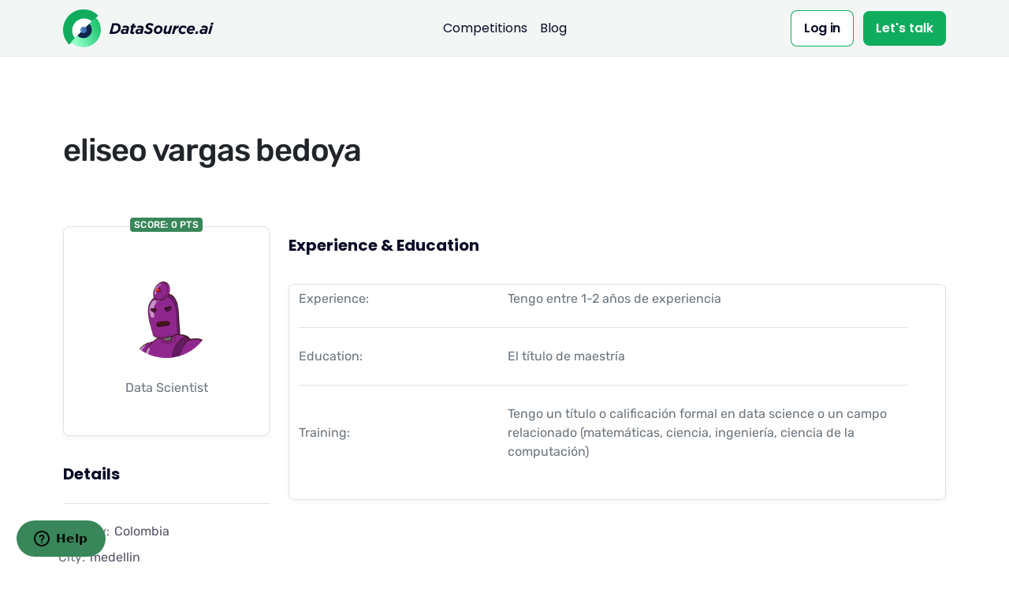

--- FILE ---
content_type: text/html; charset=utf-8
request_url: https://www.datasource.ai/en/home/data-scientist-profile/eliseo-vargas-bedoya
body_size: 14689
content:
<!DOCTYPE html>
<html>
  <head>
    <title>eliseo vargas bedoya - DataSource.ai</title>
<link rel="icon" type="image/x-icon" href="/assets/favicons/favicon.ico">
<meta name="description" content="Tengo entre 1-2 años de experiencia">
<meta name="keywords" content="python">
<meta property="og:type" content="website">
<meta property="og:title" content="DataSource.ai - Data Science Competitions For Startups &amp; SMBs">
<meta property="og:description" content="We democratize data science competitions, allowing startups to sponsor challenges and award prizes accessible to them. We give startups access to a global talent pool to help them solve their problems using data science">
<meta property="og:url" content="view-source:https://www.datasource.ai/es">
<meta property="og:site_name" content="DataSource.ai">
<meta property="og:image" content="https://www.datasource.ai/datasource-home.png">
<meta name="twitter:card" content="summary">
<meta name="twitter:description" content="We democratize data science competitions, allowing startups to sponsor challenges and award prizes accessible to them. We give startups a...">
<meta name="twitter:title" content="DataSource.ai - Data Science Competitions For Startups &amp; SMBs">
<meta name="twitter:image" content="https://www.datasource.ai/datasource-home.png">
<meta name="twitter:site" content="@datasourceAI">
<meta name="twitter:creator" content="DataSource.ai">
    <meta name="csrf-param" content="authenticity_token" />
<meta name="csrf-token" content="Gxq8XRDNkAr0rkTU5h22oaX1N5DRS3i8YRORmi7nTynEeGCAiiidBMcOycUOFA1jx8hGrol-iRSThWkwqkr11g" />
    
    <meta name="viewport" content="width=device-width, initial-scale=1, shrink-to-fit=no">
    <link rel="stylesheet" media="all" href="/assets/application-2fd5ce78c522474cfa4f52cfb589b49c8627a62e7a21f6156acd87978780228b.css" data-turbolinks-track="reload" />
    <!-- Stripe Public Key -->
    <meta name="stripe-public-key" content="pk_live_C0IsUgnpWjMX01aFSWtStNqa00ja1iZhPn" />
    <link rel="stylesheet" href="https://cdnjs.cloudflare.com/ajax/libs/semantic-ui/2.5.0/components/dropdown.min.css" integrity="sha512-tdyzfjYDk2OR9L10jvzzuGUB0Rvl5fyMW/Z8yfbYyyENfuXxtcDtEq7d/PdiA0hzQzXjWwvZasjEp8Joli2tkw==" crossorigin="anonymous" referrerpolicy="no-referrer" />
    <link rel="stylesheet" href="https://cdnjs.cloudflare.com/ajax/libs/semantic-ui/2.5.0/components/transition.min.css" integrity="sha512-HgM+2tpAdAIDm77Pe0gKU78lxA5MPfurAZFf1KDm1l/0npc9YRh+7rqDXmBKajNu3oFtiOKX+fBrK0W/8wRecw==" crossorigin="anonymous" referrerpolicy="no-referrer" />
    <link rel="stylesheet" href="https://cdnjs.cloudflare.com/ajax/libs/semantic-ui/2.5.0/components/icon.min.css" integrity="sha512-rTyypI20S663Wq9zrzMSOP1MNPHaYX7+ug5OZ/DTqCDLwRdErCo2W30Hdme3aUzJSvAUap3SmBk0r5j0vRxyGw==" crossorigin="anonymous" referrerpolicy="no-referrer" />
    <link href="https://cdn.jsdelivr.net/npm/select2@4.1.0-rc.0/dist/css/select2.min.css" rel="stylesheet" />
    <link rel="stylesheet" href="https://cdnjs.cloudflare.com/ajax/libs/font-awesome/6.4.0/css/all.min.css" integrity="sha512-iecdLmaskl7CVkqkXNQ/ZH/XLlvWZOJyj7Yy7tcenmpD1ypASozpmT/E0iPtmFIB46ZmdtAc9eNBvH0H/ZpiBw==" crossorigin="anonymous" referrerpolicy="no-referrer" />
    <link rel="shortcut icon" type="image/x-icon" href="/assets/favicons/favicon.ico" />
<link rel="apple-touch-icon" sizes="180x180" href="/assets/favicons/apple-touch-icon.png">
<link rel="icon" type="image/png" sizes="32x32" href="/assets/favicons/favicon-32x32.png">
<link rel="icon" type="image/png" sizes="16x16" href="/assets/favicons/favicon-16x16.png">
<link rel="manifest" href="/assets/favicons/site.webmanifest">
<link rel="mask-icon" href="/assets/favicons/safari-pinned-tab.svg" color="#5bbad5">
<meta name="msapplication-TileColor" content="#da532c">
<meta name="theme-color" content="#ffffff">

    <!-- Start of  Zendesk Widget script -->
    <script id="ze-snippet" src="https://static.zdassets.com/ekr/snippet.js?key=ab5aaf25-8a6c-4866-bf7d-5da46debc322"></script>
    <!-- End of  Zendesk Widget script -->
      <!-- Global site tag (gtag.js) - Google Analytics -->
      <script async src="https://www.googletagmanager.com/gtag/js?id=UA-161653134-1"></script>
      <script>
        window.dataLayer = window.dataLayer || [];
        function gtag(){dataLayer.push(arguments);}
        gtag('js', new Date());

        gtag('config', 'UA-161653134-1');
      </script>
      <!-- Facebook Pixel Code -->
      <script>
        !function(f,b,e,v,n,t,s)
        {if(f.fbq)return;n=f.fbq=function(){n.callMethod?
        n.callMethod.apply(n,arguments):n.queue.push(arguments)};
        if(!f._fbq)f._fbq=n;n.push=n;n.loaded=!0;n.version='2.0';
        n.queue=[];t=b.createElement(e);t.async=!0;
        t.src=v;s=b.getElementsByTagName(e)[0];
        s.parentNode.insertBefore(t,s)}(window, document,'script',
        'https://connect.facebook.net/en_US/fbevents.js');
        fbq('init', '891260167971575');
        fbq('track', 'PageView');
      </script>
      <noscript><img height="1" width="1" style="display:none"
        src="https://www.facebook.com/tr?id=891260167971575&ev=PageView&noscript=1"
      /></noscript>
      <!-- End Facebook Pixel Code -->
    <style media="screen">
      @media screen and (max-width: 992px) {
        .hideMobileFeedback {
            display: none !important;
        }
      }
    </style>
    <script src="/assets/application-98bde5103823ecf6a3f7b385111279d976f63087f52c6f59bc2153550d1d0384.js" data-turbolinks-track="reload"></script>
<script src="https://js.stripe.com/v3/" data-turbolinks-track="reload"></script>
  </head>
  <body>
    <div class="loader">
      <div class="loading-animation"></div>
    </div>
    <!-- Stripe Setup -->
    <!-- <script type="text/javascript">
        $( document ).ready(function() {
          $("#feedback-modal-confirmation").modal();
        });
      </script> -->
    
<meta http-equiv="content-language" content="es-es">

<script type="text/javascript">
  $(document).on('turbolinks:load', function() {

    // Popup window subscribe before leave
    var mouseX = 0;
    var mouseY = 0;
    var popupCounter = 0;

     document.addEventListener("mousemove", function(e) {
        mouseX = e.clientX;
        mouseY = e.clientY;
        document.getElementById("coordinates").innerHTML = "<br />X: " + e.clientX + "px<br />Y: " + e.clientY + "px";
    });

     $(document).mouseleave(function () {
        if (mouseY < 100) {
            if (popupCounter < 1) {


            }
            popupCounter ++;
        }
    });
  });
</script>

<div class="loader">
  <div class="loading-animation"></div>
</div>
<style media="screen">
  @media screen and (max-width: 992px) {
  }

  @media screen and (min-width: 1024px) {

  }
</style>
<div class="new-navbar-top py-0 navbar-container bg-primary-alt">
  <div class="container">
    <nav class="px-0 navbar navbar-expand-lg justify-content-between navbar-light border-bottom-0 bg-primary-alt">
      <div class="col flex-fill px-0 d-flex justify-content-between">
        <a class="navbar-brand mr-0 fade-page" href="/en">
          <img src="/assets/application/logos/datasource-0cfaa7273ea5a0fd82b6c2ef7fab0894110c4138293c07811daa2f59908ad2a8.svg" alt="datasource.ai">
</a>        <button class="navbar-toggler" type="button" data-toggle="collapse" data-target=".navbar-collapse" aria-expanded="false" aria-label="Toggle navigation">
          <img class="icon navbar-toggler-open" src="/assets/application/icons/interface/menu-270685eb55217c01b156deee3d45baa272a6289ce33114d067b8699e311bd611.svg" alt="menu interface icon" data-inject-svg />
          <img class="icon navbar-toggler-close" src="/assets/application/icons/interface/cross-cdf9824d9e8b0e3f588f8637b515d26a7792533ae2950e324879c738d112ef30.svg" alt="cross interface icon" data-inject-svg />
        </button>
      </div>
      <div class="collapse navbar-collapse col px-0 px-lg-2 py-0 flex-fill justify-content-center">
        <div class="py-2 py-lg-0">
          <ul class="navbar-nav">
              <li class="nav-item dropdown">
                <a class="nav-link dropdown-toggle  " style="color:#080A25; font: normal normal 400 16px/150% &#39;Poppins&#39;;" href="/en/competition-slug">
                  Competitions
</a>              </li>
            
            
            <li class="nav-item dropdown">
              <a class="nav-link dropdown-toggle " style="color:#080A25; font: normal normal 400 16px/150% &#39;Poppins&#39;;" href="/en/data-science-articles">Blog</a>
            </li>
          </ul>
        </div>
      </div>
      <div class="buttons collapse navbar-collapse justify-content-end col flex-fill px-0 py-0">
      <a class="no-style new-btn-outline mr-2 d-inline-block" style="font: normal normal 600 16px/150% &#39;Poppins&#39;" href="/en/login">
    <span style="font: inherit !important; padding: 10px 16px;">Log in</span>
</a>  <a class="new-btn-primary d-inline-block" style="font: normal normal 600 16px/150% &#39;Poppins&#39;; padding: 10px 16px; background: #0FAC5D;" href="/en/request-talk-data-science-competitions/new">
    <span style="font: inherit; color: #fff !important;">Let's talk</span>
</a>
</div>

    </nav>
  </div>
</div>



<section data-overlay>
  <div class="container">
    <h1 class="h1 mb-sm-5">eliseo vargas bedoya</h2>
    <div class="row mb-4">

      <div class="col-md-4 col-lg-3 d-none d-md-block">
  <div class="mb-4">
    <div class="card card-lg card-body align-items-center">
      <span class="badge badge-primary badge-top">Score: 0 pts</span>
      <img src="https://www.gravatar.com/avatar/43e9e04dd5ea66835e645cf1c36c77f9?s=200&amp;d=robohash&amp;s=160" alt="eliseo vargas bedoya" class="avatar avatar-xlg mb-3">
      <h5 class="mb-0"></h5>
      <span>
        Data Scientist
      </span>
    </div>
  </div>
  <div class="mb-4">
    <h5>Details</h5>
    <hr>
    <ul class="list-unstyled list-articles">
      <li class="row row-tight">
        <div class="col">
          <div class="d-flex text-small">
            <a>Country:</a>
            <span class="text-muted ml-1">Colombia </span>
          </div>
        </div>
      </li>
      <li class="row row-tight">
        <div class="col">
          <div class="d-flex text-small">
            <a>City:</a>
            <span class="text-muted ml-1">medellin</span>
          </div>
        </div>
      </li>
      <li class="row row-tight">
        <div class="col">
          <div class="d-flex text-small">
            <a>Programming Language:</a>
            <span class="text-muted ml-1">Python</span>
          </div>
        </div>
      </li>
    </ul>
    <hr>
  </div>

  <div class="sticky-top">
    <div class="mb-4">
        <h5>Join Competition</h5>
        <ul class="list-unstyled list-articles">
            <a target="_blank" data-method="get" href="/en/home/data-science-competitions-for-startups/keyword-recency-prediction/description">
  <img src="https://us-east-2-prod-datasource-bucket.s3.us-east-2.amazonaws.com/uploads/e9e1f86ec99b61af48c728efffc798fd.png" alt="" class="bg-primary-3-alt rounded d-flex align-items-center justify-content-center min-vh-30">
  <br>
  <span class="text-small text-center text-primary-3">Keyword Recency Prediction</span>
</a>
        </ul>

    </div>

  </div>
</div>

<div class="col-md-8 col-lg-9">







  <h5 class="mt-2 mb-4">Experience & Education</h5>

  <div class="card card-lg card-body pt-1 pl-2">

    <div class="row align-items-center">
      <label class="col-4">Experience: </label>
      <div class="col">
        <span>Tengo entre 1-2 años de experiencia</span>
      </div>
    </div>
    <hr>
    <div class="row align-items-center">
      <label class="col-4">Education: </label>
      <div class="col">
        <span>El título de maestría</span>
      </div>
    </div>
    <hr>
    <div class="row align-items-center">
      <label class="col-4">Training: </label>
      <div class="col">
        <span>Tengo un título o calificación formal en data science o un campo relacionado (matemáticas, ciencia, ingeniería, ciencia de la computación)</span>
      </div>
    </div>


  </div>
</div>




    </div>
  </div>
</section>







<section class="discord w-100 col">
  <div class="container">
    <div class="discord__logo">
      <img src="/assets/application/discord.png" alt="discord">
    </div>
    <div class="discord-info">
      <div class="discord-info__title">Join our private community in Discord</div>
      <p class="discord-info__desc mb-2">Keep up to date by participating in our global community of data scientists and AI enthusiasts. We discuss the latest developments in data science competitions, new techniques for solving complex challenges, AI and machine learning models, and much more!</p>
      <div class="discord-join">
        <a href="https://discord.gg/b9AJN9qVAg" target="_blank" class="discord-join__submit">Join our Discord <svg width="20" height="20" viewBox="0 0 20 20" fill="none" xmlns="http://www.w3.org/2000/svg">
            <g clip-path="url(#clip0_522_18456)">
              <path d="M13.4773 9.16689L9.00732 4.69689L10.1857 3.51855L16.6673 10.0002L10.1857 16.4819L9.00732 15.3036L13.4773 10.8336H3.33398V9.16689H13.4773Z" fill="white"/>
            </g>
            <defs>
              <clipPath id="clip0_522_18456">
                <rect width="20" height="20" fill="white"/>
              </clipPath>
            </defs>
          </svg>
        </a>
      </div>
    </div>
  </div>
</section>

<footer class="container" id="footer">
    <div class="row align-items-stretch no-gutters justify-content-between">
      <div class="col-12 col-lg-3">
        <div class="logo-area">
          <div class="header">
            <a href="/" class="logo">
              <svg width="207" height="53" viewbox="0 0 207 53" fill="none" xmlns="http://www.w3.org/2000/svg">
<path d="M67.6784 19.832H71.9415C73.3413 19.832 74.5502 20.0229 75.441 20.3411C76.3954 20.7228 77.0953 21.1682 77.6679 21.6772C78.7496 22.7589 79.2586 24.1587 79.2586 26.0039C79.2586 27.0856 79.0677 28.1672 78.6224 29.1216C78.2406 30.076 77.6043 30.9668 76.8408 31.794C75.95 32.6848 74.8683 33.321 73.5958 33.8301C72.3232 34.2754 70.8598 34.53 69.1419 34.53H63.6699L67.6784 19.832ZM69.5873 31.6031C70.5417 31.6031 71.4961 31.4758 72.3232 31.1577C73.1504 30.8396 73.9139 30.3942 74.4866 29.8215C74.932 29.3761 75.3137 28.8035 75.5682 28.1672C75.8228 27.5309 75.95 26.8947 75.95 26.1311C75.95 25.1767 75.6319 24.3496 75.0592 23.7769C74.7411 23.4588 74.2957 23.2043 73.7867 23.0134C73.214 22.8225 72.5778 22.6953 71.687 22.6953H70.0963L67.6784 31.5395H69.5873V31.6031Z" fill="#080A25"></path>
<path d="M81.3592 34.4652C80.9774 34.3379 80.5956 34.0834 80.3411 33.8289C80.023 33.5744 79.8321 33.2563 79.6412 32.8745C79.4503 32.4927 79.3867 32.111 79.3867 31.6656C79.3867 31.0293 79.514 30.4566 79.7685 29.9476C80.023 29.4386 80.3411 28.9932 80.7865 28.6751C81.2319 28.3569 81.7409 28.0388 82.3136 27.9115C82.8862 27.7207 83.5225 27.657 84.2224 27.657C84.8587 27.657 85.4313 27.7207 85.9403 27.7843C86.4494 27.8479 86.9584 27.9752 87.4038 28.1661L87.4674 28.0388C87.4674 27.9115 87.531 27.7843 87.531 27.657C87.531 27.5298 87.5947 27.4025 87.5947 27.2117C87.5947 26.8299 87.4674 26.5118 87.1493 26.2572C86.8311 26.0027 86.2585 25.8755 85.4949 25.8755C84.9223 25.8755 84.4133 25.9391 83.9042 26.0664C83.3952 26.1936 82.8862 26.3209 82.5045 26.5117L81.9954 23.9667C82.5681 23.7121 83.2043 23.5213 83.9042 23.394C84.6042 23.2668 85.3677 23.2031 86.1312 23.2031C87.6583 23.2031 88.8036 23.5213 89.5671 24.0939C90.3306 24.6666 90.7124 25.5573 90.7124 26.639C90.7124 26.9571 90.7124 27.2117 90.6488 27.5298C90.5851 27.7843 90.5215 28.1024 90.4579 28.3569L88.8036 34.5924H85.6858L86.004 33.3199C85.5586 33.8289 85.0496 34.2107 84.4769 34.4652C83.9043 34.7197 83.3316 34.8469 82.6317 34.8469C82.2499 34.7197 81.8045 34.6561 81.3592 34.4652ZM85.0496 32.3655C85.3677 32.2382 85.6222 32.111 85.8767 31.8564C86.1312 31.6656 86.3221 31.4111 86.513 31.1565C86.7039 30.902 86.8311 30.5839 86.8947 30.2658L86.9584 29.9476C86.7039 29.8204 86.3857 29.7567 86.004 29.6931C85.6222 29.6295 85.2404 29.5659 84.8587 29.5659C84.1588 29.5659 83.6498 29.6931 83.2044 30.0113C82.759 30.3294 82.5681 30.7748 82.5681 31.2838C82.5681 31.6656 82.6953 31.9201 82.9498 32.1746C83.2043 32.4291 83.5861 32.4927 84.0315 32.4927C84.4133 32.5563 84.7314 32.4927 85.0496 32.3655Z" fill="#080A25"></path>
<path d="M93.0026 34.0822C92.5572 33.6368 92.3027 33.1278 92.3027 32.4915C92.3027 32.237 92.3027 32.0462 92.3664 31.7917C92.43 31.5371 92.43 31.3463 92.4936 31.0917L93.8298 26.0016H92.4936L93.2571 23.2656H94.5933L95.3568 20.4023H98.5382L97.7747 23.2656H100.447L99.6835 26.0016H97.0112L95.7386 30.7736C95.7386 30.8372 95.675 30.9645 95.675 31.0281C95.675 31.0918 95.675 31.219 95.675 31.2826C95.675 31.728 95.9931 31.9825 96.5658 31.9825C96.8203 31.9825 97.0748 31.9825 97.3929 31.9189C97.7111 31.8553 97.9656 31.7917 98.2201 31.6644L97.4566 34.4004C96.8203 34.7185 96.0567 34.8458 95.166 34.8458C94.1479 34.7185 93.448 34.464 93.0026 34.0822Z" fill="#080A25"></path>
<path d="M101.4 34.4652C101.018 34.3379 100.637 34.0834 100.382 33.8289C100.064 33.5744 99.8731 33.2563 99.6822 32.8745C99.4914 32.4927 99.4277 32.111 99.4277 31.6656C99.4277 31.0293 99.555 30.4566 99.8095 29.9476C100.064 29.4386 100.382 28.9932 100.828 28.6751C101.273 28.3569 101.782 28.0388 102.355 27.9115C102.927 27.7207 103.564 27.657 104.263 27.657C104.9 27.657 105.472 27.7207 105.981 27.7843C106.49 27.8479 106.999 27.9752 107.445 28.1661L107.508 28.0388C107.508 27.9115 107.572 27.7843 107.572 27.657C107.572 27.5298 107.636 27.4025 107.636 27.2117C107.636 26.8299 107.508 26.5118 107.19 26.2572C106.872 26.0027 106.299 25.8755 105.536 25.8755C104.963 25.8755 104.454 25.9391 103.945 26.0664C103.436 26.1936 102.927 26.3209 102.545 26.5117L102.036 23.9667C102.609 23.7121 103.245 23.5213 103.945 23.394C104.645 23.2668 105.409 23.2031 106.172 23.2031C107.699 23.2031 108.845 23.5213 109.608 24.0939C110.372 24.6666 110.753 25.5573 110.753 26.639C110.753 26.9571 110.753 27.2117 110.69 27.5298C110.626 27.7843 110.563 28.1024 110.499 28.3569L108.845 34.5924H105.727L106.045 33.3199C105.6 33.8289 105.091 34.2107 104.518 34.4652C103.945 34.7197 103.373 34.8469 102.673 34.8469C102.227 34.7197 101.782 34.6561 101.4 34.4652ZM105.027 32.3655C105.345 32.2382 105.6 32.111 105.854 31.8564C106.109 31.6656 106.299 31.4111 106.49 31.1565C106.681 30.902 106.809 30.5839 106.872 30.2658L106.936 29.9476C106.681 29.8204 106.363 29.7567 105.981 29.6931C105.6 29.6295 105.218 29.5659 104.836 29.5659C104.136 29.5659 103.627 29.6931 103.182 30.0113C102.736 30.3294 102.545 30.7748 102.545 31.2838C102.545 31.6656 102.673 31.9201 102.927 32.1746C103.182 32.4291 103.564 32.4927 104.009 32.4927C104.454 32.5563 104.772 32.4927 105.027 32.3655Z" fill="#080A25"></path>
<path d="M110.881 31.9832L113.299 29.9471C113.871 30.5834 114.508 31.0288 115.144 31.4106C115.78 31.7923 116.544 31.9196 117.371 31.9196C118.007 31.9196 118.58 31.7923 118.962 31.4742C119.407 31.2197 119.598 30.8379 119.598 30.3925C119.598 30.2016 119.534 30.0744 119.471 29.8835C119.407 29.7563 119.28 29.5654 119.089 29.4381C118.898 29.3109 118.643 29.12 118.325 28.9927C118.007 28.8018 117.625 28.6746 117.116 28.4837C116.671 28.2928 116.162 28.1019 115.78 27.8474C115.335 27.5929 114.953 27.3384 114.635 27.0203C114.317 26.7021 114.062 26.3204 113.808 25.9386C113.617 25.5568 113.49 25.0478 113.49 24.5388C113.49 23.7753 113.617 23.139 113.935 22.5027C114.253 21.9301 114.699 21.4211 115.208 20.9757C115.717 20.5303 116.353 20.2121 117.053 20.0213C117.753 19.7668 118.516 19.7031 119.28 19.7031C120.552 19.7031 121.634 19.894 122.525 20.2758C123.415 20.6575 124.179 21.2302 124.815 21.8665L122.588 24.0934C122.016 23.5844 121.507 23.2026 120.934 22.9481C120.425 22.6936 119.789 22.5664 119.025 22.5664C118.325 22.5664 117.816 22.6936 117.434 23.0117C117.053 23.3299 116.862 23.648 116.862 24.0298C116.862 24.2207 116.925 24.4115 116.989 24.5388C117.053 24.6661 117.244 24.8569 117.434 24.9842C117.625 25.1115 117.88 25.3023 118.198 25.4296C118.516 25.5568 118.962 25.7477 119.471 26.0022C119.98 26.2567 120.425 26.4476 120.87 26.7021C121.316 26.9566 121.698 27.2112 121.952 27.5293C122.27 27.8474 122.525 28.1656 122.716 28.611C122.906 28.9927 122.97 29.5017 122.97 30.0108C122.97 30.7743 122.779 31.4742 122.461 32.1105C122.143 32.7467 121.698 33.2558 121.188 33.6375C120.679 34.0829 120.043 34.401 119.343 34.5919C118.643 34.7828 117.88 34.9101 117.116 34.9101C114.444 34.7192 112.281 33.8284 110.881 31.9832Z" fill="#080A25"></path>
<path d="M127.998 34.3385C127.361 34.084 126.789 33.7023 126.28 33.2569C125.834 32.8115 125.453 32.2388 125.198 31.6025C124.944 30.9663 124.816 30.2664 124.816 29.5028C124.816 28.6757 125.007 27.8485 125.325 27.085C125.644 26.3215 126.153 25.6216 126.725 24.9853C127.298 24.4127 127.998 23.9036 128.761 23.5219C129.525 23.1401 130.416 22.9492 131.306 22.9492C132.134 22.9492 132.897 23.0765 133.533 23.331C134.17 23.5855 134.742 23.9673 135.251 24.4127C135.697 24.858 136.078 25.4307 136.333 26.067C136.587 26.7032 136.715 27.4031 136.715 28.1667C136.715 28.9938 136.524 29.821 136.206 30.5845C135.888 31.348 135.379 32.0479 134.806 32.6842C134.233 33.2569 133.533 33.7659 132.706 34.1476C131.943 34.5294 131.052 34.7203 130.161 34.7203C129.398 34.7839 128.634 34.593 127.998 34.3385ZM131.752 31.6662C132.134 31.4117 132.515 31.1572 132.77 30.7754C133.024 30.3936 133.279 30.0119 133.406 29.5665C133.533 29.1211 133.661 28.6757 133.661 28.2939C133.661 27.4668 133.406 26.8305 132.961 26.3851C132.515 25.9397 131.943 25.7488 131.179 25.7488C130.67 25.7488 130.225 25.8761 129.843 26.1306C129.461 26.3851 129.079 26.6396 128.825 27.0214C128.57 27.4031 128.316 27.7849 128.189 28.2303C128.061 28.6757 127.934 29.1211 127.934 29.5028C127.934 30.33 128.189 30.9663 128.634 31.4117C129.079 31.8571 129.652 32.0479 130.416 32.0479C130.861 32.0479 131.306 31.9207 131.752 31.6662Z" fill="#080A25"></path>
<path d="M138.877 33.8289C138.304 33.2563 137.986 32.4291 137.986 31.4111C137.986 31.0929 138.05 30.7748 138.114 30.393C138.177 30.0113 138.304 29.6295 138.368 29.3113L139.959 23.2667H143.14L141.486 29.4386C141.422 29.5659 141.422 29.7567 141.359 29.9476C141.359 30.1385 141.295 30.3294 141.295 30.4566C141.295 30.902 141.422 31.2202 141.677 31.4747C141.931 31.7292 142.313 31.8564 142.822 31.8564C143.458 31.8564 143.967 31.6656 144.349 31.2202C144.731 30.7748 145.049 30.2658 145.24 29.5659L146.958 23.2031H150.139L147.149 34.4652H143.967L144.285 33.3199C143.904 33.7016 143.395 34.0198 142.949 34.2743C142.504 34.5288 141.868 34.7197 141.231 34.7197C140.277 34.7197 139.45 34.4015 138.877 33.8289Z" fill="#080A25"></path>
<path d="M152.621 23.2692H155.802L155.166 25.5598C155.738 24.7326 156.375 24.0964 157.074 23.651C157.774 23.2056 158.538 23.0147 159.492 23.0783L158.601 26.387H158.411C157.329 26.387 156.438 26.7051 155.611 27.3414C154.847 27.9776 154.211 29.0593 153.829 30.5227L152.748 34.5313H149.566L152.621 23.2692Z" fill="#080A25"></path>
<path d="M161.911 34.4038C161.274 34.1493 160.702 33.8312 160.256 33.3858C159.811 32.9404 159.429 32.4313 159.175 31.7951C158.92 31.1588 158.793 30.4589 158.793 29.6954C158.793 28.741 158.984 27.9138 159.302 27.0866C159.684 26.2595 160.129 25.5596 160.765 24.9869C161.338 24.4143 162.102 23.9053 162.865 23.5871C163.692 23.269 164.519 23.0781 165.41 23.0781C166.046 23.0781 166.556 23.1417 167.065 23.269C167.574 23.3963 167.955 23.5871 168.337 23.778C168.719 23.9689 169.037 24.287 169.291 24.5415C169.546 24.8597 169.8 25.1778 169.991 25.496L167.574 27.2139C167.319 26.7685 167.001 26.4504 166.619 26.1322C166.237 25.8777 165.792 25.7505 165.156 25.7505C164.71 25.7505 164.329 25.8777 163.947 26.0686C163.565 26.2595 163.183 26.5776 162.929 26.8958C162.611 27.2775 162.42 27.6593 162.229 28.1683C162.038 28.6773 161.974 29.1227 161.974 29.6954C161.974 30.3953 162.165 31.0315 162.611 31.4133C163.056 31.8587 163.565 32.0496 164.201 32.0496C164.71 32.0496 165.156 31.986 165.537 31.7951C165.919 31.6042 166.365 31.3497 166.746 30.9679L168.401 33.0676C167.828 33.5766 167.192 34.022 166.556 34.3402C165.919 34.6583 165.092 34.7856 164.138 34.7856C163.311 34.7856 162.547 34.6583 161.911 34.4038Z" fill="#080A25"></path>
<path d="M173.682 31.6042C174.064 31.986 174.7 32.1768 175.527 32.1768C175.972 32.1768 176.354 32.1132 176.736 31.986C177.118 31.8587 177.563 31.6042 178.008 31.2861L179.472 33.2585C178.963 33.7039 178.39 34.022 177.627 34.3402C176.927 34.6583 176.1 34.7856 175.145 34.7856C174.318 34.7856 173.618 34.6583 172.982 34.4674C172.346 34.2129 171.773 33.8948 171.328 33.4494C170.882 33.004 170.564 32.495 170.309 31.8587C170.055 31.2224 169.928 30.5225 169.928 29.759C169.928 28.9318 170.055 28.1683 170.373 27.3412C170.691 26.514 171.137 25.8141 171.709 25.1778C172.282 24.5415 172.982 24.0325 173.809 23.6508C174.636 23.269 175.527 23.0781 176.545 23.0781C177.245 23.0781 177.945 23.2054 178.517 23.3963C179.09 23.6508 179.599 23.9053 179.981 24.3507C180.363 24.7324 180.681 25.1778 180.872 25.7505C181.063 26.2595 181.19 26.8321 181.19 27.4684C181.19 27.8502 181.126 28.2956 181.063 28.741C180.999 29.1864 180.808 29.6317 180.617 30.0135H172.918C173.045 30.6498 173.3 31.2224 173.682 31.6042ZM178.199 27.9774C178.263 27.7229 178.327 27.4684 178.327 27.2139C178.327 26.7685 178.199 26.3867 177.881 26.0686C177.563 25.7505 177.118 25.5596 176.481 25.5596C175.781 25.5596 175.082 25.7505 174.573 26.1959C174 26.6413 173.618 27.2139 173.364 27.9138H178.199V27.9774Z" fill="#080A25"></path>
<path d="M182.399 31.1562H185.771L184.88 34.5285H181.508L182.399 31.1562Z" fill="#080A25"></path>
<path d="M189.652 34.4652C189.27 34.3379 188.889 34.0834 188.634 33.8289C188.316 33.5744 188.125 33.2563 187.934 32.8745C187.743 32.4927 187.68 32.111 187.68 31.6656C187.68 31.0293 187.807 30.4566 188.061 29.9476C188.316 29.4386 188.634 28.9932 189.079 28.6751C189.525 28.3569 190.034 28.0388 190.607 27.9115C191.179 27.7207 191.815 27.657 192.515 27.657C193.152 27.657 193.724 27.7207 194.233 27.7843C194.742 27.8479 195.251 27.9752 195.697 28.1661L195.76 28.0388C195.76 27.9115 195.824 27.7843 195.824 27.657C195.824 27.5298 195.888 27.4025 195.888 27.2117C195.888 26.8299 195.76 26.5118 195.442 26.2572C195.124 26.0027 194.551 25.8755 193.788 25.8755C193.215 25.8755 192.706 25.9391 192.197 26.0664C191.688 26.1936 191.179 26.3209 190.797 26.5117L190.288 23.9667C190.861 23.7121 191.497 23.5213 192.197 23.394C192.897 23.2668 193.661 23.2031 194.424 23.2031C195.951 23.2031 197.097 23.5213 197.86 24.0939C198.624 24.6666 199.005 25.5573 199.005 26.639C199.005 26.9571 199.005 27.2117 198.942 27.5298C198.878 27.7843 198.814 28.1024 198.751 28.3569L197.097 34.5924H193.979L194.297 33.3199C193.852 33.8289 193.343 34.2107 192.77 34.4652C192.197 34.7197 191.625 34.8469 190.925 34.8469C190.479 34.7197 190.034 34.6561 189.652 34.4652ZM193.279 32.3655C193.597 32.2382 193.852 32.111 194.106 31.8564C194.361 31.6656 194.551 31.4111 194.742 31.1565C194.933 30.902 195.06 30.5839 195.124 30.2658L195.188 29.9476C194.933 29.8204 194.615 29.7567 194.233 29.6931C193.852 29.6295 193.47 29.5659 193.088 29.5659C192.388 29.5659 191.879 29.6931 191.434 30.0113C190.988 30.3294 190.797 30.7748 190.797 31.2838C190.797 31.6656 190.925 31.9201 191.179 32.1746C191.434 32.4291 191.815 32.4927 192.261 32.4927C192.643 32.5563 192.961 32.4927 193.279 32.3655Z" fill="#080A25"></path>
<path d="M202.441 23.2675H205.622L202.568 34.5295H199.387L202.441 23.2675ZM203.459 19.1953H206.831L206.068 22.0585H202.695L203.459 19.1953Z" fill="#080A25"></path>
<path d="M48.1435 9.11636C37.1446 -1.88254 19.2747 -1.88254 8.24917 9.11636C-2.74972 20.1153 -2.74972 37.9851 8.24917 49.0107C8.32907 49.0906 8.48886 49.1971 8.56876 49.277L48.4364 9.43594C48.3299 9.32942 48.25 9.19626 48.1435 9.11636Z" fill="#0FAC5D"></path>
<path d="M40.7397 18.1969C34.2949 11.7521 23.802 11.7521 17.3571 18.1969C10.9122 24.6418 10.9122 35.1347 17.3571 41.5796C17.4104 41.6328 17.4903 41.7127 17.5435 41.766L40.9262 18.3834C40.8729 18.3301 40.7664 18.2502 40.7397 18.1969Z" fill="white"></path>
<path d="M11.2585 45.8155C20.5263 55.0834 35.6532 55.0834 44.9476 45.8155C54.2421 36.5477 54.2155 21.4209 44.9476 12.1264C44.8677 12.0465 44.7612 11.94 44.6813 11.8867L10.9922 45.5226C11.0721 45.6291 11.1786 45.709 11.2585 45.8155Z" fill="url(#paint0_linear_5609_27228)"></path>
<path d="M19.807 37.0014C24.3077 41.5021 31.6315 41.5021 36.1322 37.0014C40.633 32.5006 40.633 25.1769 36.1322 20.6761C36.079 20.6229 36.0523 20.5962 35.9991 20.543L19.6738 36.8682C19.7005 36.8948 19.7537 36.9481 19.807 37.0014Z" fill="#102548"></path>
<path d="M28.1955 33.5122C30.6518 33.5122 32.643 31.521 32.643 29.0647C32.643 26.6084 30.6518 24.6172 28.1955 24.6172C25.7393 24.6172 23.748 26.6084 23.748 29.0647C23.748 31.521 25.7393 33.5122 28.1955 33.5122Z" fill="url(#paint1_linear_5609_27228)"></path>
<defs>
<lineargradient id="paint0_linear_5609_27228" x1="16.9" y1="42.1275" x2="54.2981" y2="25.5042" gradientunits="userSpaceOnUse">
<stop stop-color="#8FFFC7"></stop>
<stop offset="1" stop-color="#13BE68"></stop>
</lineargradient>
<lineargradient id="paint1_linear_5609_27228" x1="23.7806" y1="29.0625" x2="32.645" y2="29.0625" gradientunits="userSpaceOnUse">
<stop stop-color="#5786C5"></stop>
<stop offset="1" stop-color="#3869B2"></stop>
</lineargradient>
</defs>
</svg>

            </a>
            <a href="mailto:support@datasource.ai" class="email">
              <svg width="18" height="18" viewbox="0 0 18 18" fill="none" xmlns="http://www.w3.org/2000/svg">
<g clip-path="url(#clip0_5609_27259)">
<path d="M1.68225 5.13988L8.6175 0.981882C8.73406 0.911944 8.86744 0.875 9.00338 0.875C9.13931 0.875 9.27269 0.911944 9.38925 0.981882L16.3177 5.14063C16.3733 5.17394 16.4194 5.22109 16.4513 5.27748C16.4832 5.33387 16.5 5.39757 16.5 5.46238V14.9994C16.5 15.1983 16.421 15.3891 16.2803 15.5297C16.1397 15.6704 15.9489 15.7494 15.75 15.7494H2.25C2.05109 15.7494 1.86032 15.6704 1.71967 15.5297C1.57902 15.3891 1.5 15.1983 1.5 14.9994V5.46163C1.49999 5.39682 1.51677 5.33312 1.54871 5.27673C1.58065 5.22034 1.62666 5.17319 1.68225 5.13988ZM13.7595 6.18238L9.04575 10.2616L4.23525 6.17788L3.26475 7.32088L9.05475 12.2371L14.7405 7.31713L13.7595 6.18238Z" fill="#0FAC5D"></path>
</g>
<defs>
<clippath id="clip0_5609_27259">
<rect width="18" height="18" fill="white"></rect>
</clippath>
</defs>
</svg>

              <span>support@datasource.ai</span>
            </a>
            <div class="socials">
              <a href="https://twitter.com/datasourceAI" target="_blank">
                <svg width="20" height="20" viewBox="0 0 20 20" fill="none" xmlns="http://www.w3.org/2000/svg"> <rect width="20" height="20" rx="4" fill="#1C1C1C"/> <g clip-path="url(#clip0_7612_72546)"> <path fill-rule="evenodd" clip-rule="evenodd" d="M8.37001 10.2376L3.5 4.04199H7.3574L10.3636 7.87131L13.5753 4.05923H15.6997L11.3908 9.17973L16.5 15.6878H12.6541L9.399 11.5467L5.92383 15.6763H3.78787L8.37001 10.2376ZM13.2147 14.5399L5.86522 5.18993H6.7964L14.1366 14.5399H13.2147Z" fill="white"/> </g> <defs> <clipPath id="clip0_7612_72546"> <rect width="13" height="13" fill="white" transform="translate(3.5 3.5)"/> </clipPath> </defs> </svg>
              </a>
              <a href="https://www.linkedin.com/company/datasource-ai" target="_blank">
                <svg width="24" height="24" viewbox="0 0 24 24" fill="none" xmlns="http://www.w3.org/2000/svg">
<g clip-path="url(#clip0_5609_27270)">
<path d="M18.335 18.339H15.67V14.162C15.67 13.166 15.65 11.884 14.28 11.884C12.891 11.884 12.679 12.968 12.679 14.089V18.339H10.013V9.75H12.573V10.92H12.608C12.966 10.246 13.836 9.533 15.136 9.533C17.836 9.533 18.336 11.311 18.336 13.624V18.339H18.335ZM7.003 8.575C6.79956 8.57526 6.59806 8.53537 6.41006 8.45761C6.22207 8.37984 6.05127 8.26574 5.90746 8.12184C5.76365 7.97793 5.64965 7.80706 5.57201 7.61901C5.49437 7.43097 5.4546 7.22944 5.455 7.026C5.4552 6.71983 5.54618 6.4206 5.71644 6.16615C5.8867 5.91169 6.12859 5.71343 6.41153 5.59645C6.69447 5.47947 7.00574 5.44902 7.30598 5.50894C7.60622 5.56886 7.88196 5.71648 8.09831 5.93311C8.31466 6.14974 8.46191 6.42566 8.52145 6.72598C8.58099 7.0263 8.55013 7.33753 8.43278 7.62032C8.31543 7.9031 8.11687 8.14474 7.86219 8.31467C7.60751 8.4846 7.30817 8.5752 7.002 8.575H7.003ZM8.339 18.339H5.666V9.75H8.34V18.339H8.339ZM19.67 3H4.329C3.593 3 3 3.58 3 4.297V19.703C3 20.42 3.594 21 4.328 21H19.666C20.4 21 21 20.42 21 19.703V4.297C21 3.58 20.4 3 19.666 3H19.669H19.67Z" fill="#0077B5"></path>
</g>
<defs>
<clippath id="clip0_5609_27270">
<rect width="24" height="24" fill="white"></rect>
</clippath>
</defs>
</svg>

              </a>
              <a href="https://discord.gg/b9AJN9qVAg" target="_blank">
                <svg xmlns="http://www.w3.org/2000/svg" viewbox="0 0 24 24"><path d="M19.3034 5.33716C17.9344 4.71103 16.4805 4.2547 14.9629 4C14.7719 4.32899 14.5596 4.77471 14.411 5.12492C12.7969 4.89144 11.1944 4.89144 9.60255 5.12492C9.45397 4.77471 9.2311 4.32899 9.05068 4C7.52251 4.2547 6.06861 4.71103 4.70915 5.33716C1.96053 9.39111 1.21766 13.3495 1.5891 17.2549C3.41443 18.5815 5.17612 19.388 6.90701 19.9187C7.33151 19.3456 7.71356 18.73 8.04255 18.0827C7.41641 17.8492 6.82211 17.5627 6.24904 17.2231C6.39762 17.117 6.5462 17.0003 6.68416 16.8835C10.1438 18.4648 13.8911 18.4648 17.3082 16.8835C17.4568 17.0003 17.5948 17.117 17.7434 17.2231C17.1703 17.5627 16.576 17.8492 15.9499 18.0827C16.2789 18.73 16.6609 19.3456 17.0854 19.9187C18.8152 19.388 20.5875 18.5815 22.4033 17.2549C22.8596 12.7341 21.6806 8.80747 19.3034 5.33716ZM8.5201 14.8459C7.48007 14.8459 6.63107 13.9014 6.63107 12.7447C6.63107 11.5879 7.45884 10.6434 8.5201 10.6434C9.57071 10.6434 10.4303 11.5879 10.4091 12.7447C10.4091 13.9014 9.57071 14.8459 8.5201 14.8459ZM15.4936 14.8459C14.4535 14.8459 13.6034 13.9014 13.6034 12.7447C13.6034 11.5879 14.4323 10.6434 15.4936 10.6434C16.5442 10.6434 17.4038 11.5879 17.3825 12.7447C17.3825 13.9014 16.5548 14.8459 15.4936 14.8459Z" fill="#5765F2"></path></svg>
              </a>
            </div>
          </div>
          <p>©All Rights Reserved.</p>
        </div>
      </div>
      <div class="col-12 col-lg-4 mt-4 mt-lg-0 px-2 px-lg-3 row">
        <div class="col-8 links-area">
          <h1>Navigate</h1>
          <div class="links-list">
            <a href="/es/data-science-articles">Spanish</a>
            <a href="/en/competition-slug">Competitions</a>
            <a href="/en/data-science-articles">Blog</a>
            <a href="/en/home/terms-and-conditions">Terms</a>
            <a href="/en/home/privacy">Privacy</a>
          </div>
        </div>
        <div class="col-4 links-area">
          <h1>Solutions</h1>
          <div class="links-list">
            <a href="/en/data-science-articles">Blog</a>
          </div>
        </div>
      </div>
      <div class="col-12 col-lg-3 mt-4 mt-lg-0 px-2 px-lg-3">
        <div class="subscribe" id="subscribe_footer subscribe_footer_screencasts">
  <h1>Subscribe</h1>
  <p>Get great data science/AI articles, webcasts, and other resources delivered straight to your inbox.</p>
    
  <form class="js-validate js-form-message" id="new_subscribe" action="/en/data-science-articles/the-impact-of-ai-and-data-science-on-modern-industry-challenges/subscribes?redirect_anchor=subscribe_footer" accept-charset="UTF-8" method="post"><input type="hidden" name="authenticity_token" value="L0ylgujhM9ImE2PQgFpGqXbjdNfmi-lb_-jzpvKTLqOyiUJW-zFRprE7qC5mW_ZDz4ppfbVRP4L66f9R6Gu9zg" autocomplete="off" />
    <div class="form-group">
      <input autocomplete="email" class="form-control mb-2" placeholder="Your email" required="required" type="email" name="subscribe[email]" id="subscribe_email" />
      <div class="d-none alert alert-success" role="alert" data-success-message>
        Thanks, a member of our team will be in touch shortly.
      </div>
      <div class="d-none alert alert-danger" role="alert" data-error-message>
        Please fill all fields correctly.
      </div>
      <div data-recaptcha data-sitekey="INSERT_YOUR_RECAPTCHA_V2_SITEKEY_HERE" data-size="invisible" data-badge="bottomleft">
      </div>
    </div>

    <div class="subscribe-area">
      <button name="button" type="submit" class="w-100 py-2 new-btn-green" id="subscribeButton" data-disable-with="&lt;i class=&#39;fa fa-spinner fa-spin&#39;&gt;&lt;/i&gt; Sending...">
        <span>Subscribe</span>
        <i class="fa-solid fa-arrow-right"></i>
</button>      <small>We’ll never share your details. See our
        <a data-method="get" href="/en/home/privacy">Privacy Policy</a>
      </small>
    </div>
</form></div>

      </div>
    </div>
  </div>
 
  <div class="row justify-content-center">
    <div class="col col-md-auto text-center">
      <small class="text-muted">
      </small>
    </div>
  </div>
</footer>


<a href="#" class="btn back-to-top btn-primary btn-round" data-aos="fade-up" data-aos-offset="2000" data-aos-mirror="true" data-aos-once="false">
  <i class="fa-solid fa-arrow-up text-white"></i>
</a>

  </body>
  <script src="https://www.gstatic.com/charts/loader.js"></script>
  <script src="https://cdnjs.cloudflare.com/ajax/libs/semantic-ui/2.5.0/components/dropdown.min.js" integrity="sha512-PD2QRjH0s7TFz8Oicpi4UFJBdKP0vFeYpmNPsEoNDHfG3QcGLTs8XUrkXWEQXX2Q0g+1oEwvow27TM2VfPdTxw==" crossorigin="anonymous" referrerpolicy="no-referrer"></script>
  <script src="https://cdnjs.cloudflare.com/ajax/libs/semantic-ui/2.5.0/components/transition.min.js" integrity="sha512-TLqXvtXVij90GI++rNVSth9ilrDuyVc07ENJ6M7517r3DEaXjH/nS1klFegVw5Q0l+ZklRTFOhvAOn8avOVwYA==" crossorigin="anonymous" referrerpolicy="no-referrer"></script>
  <script src="https://cdn.jsdelivr.net/npm/select2@4.1.0-rc.0/dist/js/select2.min.js"></script>
  <script src="//cdnjs.cloudflare.com/ajax/libs/moment.js/2.10.3/moment.js"></script>
  <script>window.moment || document.write('\x3Cscript src="assets/plugins/moment/moment.min.js" type="text/javascript">\x3C/script>')</script>
  <script src="https://cdnjs.cloudflare.com/ajax/libs/mark.js/8.11.1/jquery.mark.es6.js" integrity="sha512-4PUcRoBmsfaiXPoigt+rm4mfuXpvvwfC7dFIhHkwVQGECJzaFDMR8HGTxNDLkwC4DlJq3/EYHL77YXFr34Jmog==" crossorigin="anonymous" referrerpolicy="no-referrer"></script>
  <script src="https://cdn.jsdelivr.net/npm/fullcalendar@6.1.9/index.global.min.js"></script>
  <!-- Alerts -->
  <script>
  $(".alert").fadeIn(500).css("opacity","0.85").delay( 6000 );
  $('.alerts').on('click','.alert',function(){ $(this).remove() });
  </script>
  <!-- Alerts -->
  <script>
    $(function() {      
      AOS.init();
      $('.ui.dropdown').dropdown();
      
      // Initialize tooltips
      $('[data-toggle="tooltip"]').tooltip();
      
      $('a[href^="#"]').not('[data-toggle]').click(function () {
        const blob = $.attr(this, "href").substr(1);
        $("html, body").animate(
          {
            scrollTop: $(blob ? `[id="${blob}"]` : "body").offset().top,
          },
          500
        );
        return false;
      });
    });
  </script>
</html>


--- FILE ---
content_type: image/svg+xml
request_url: https://www.datasource.ai/assets/application/logos/datasource-0cfaa7273ea5a0fd82b6c2ef7fab0894110c4138293c07811daa2f59908ad2a8.svg
body_size: 15383
content:
<svg width="191" height="49" viewBox="0 0 191 49" fill="none" xmlns="http://www.w3.org/2000/svg">
<path d="M62.4726 18.3838H66.4077C67.6999 18.3838 68.8158 18.56 69.6381 18.8537C70.5191 19.2061 71.1651 19.6172 71.6937 20.087C72.6922 21.0855 73.162 22.3776 73.162 24.0809C73.162 25.0793 72.9858 26.0778 72.5747 26.9588C72.2223 27.8398 71.635 28.6621 70.9302 29.4256C70.1079 30.2478 69.1095 30.8352 67.9348 31.305C66.7601 31.7162 65.4093 31.9511 63.8235 31.9511H58.7725L62.4726 18.3838ZM64.2346 29.2494C65.1156 29.2494 65.9966 29.1319 66.7601 28.8383C67.5237 28.5446 68.2285 28.1335 68.7571 27.6049C69.1682 27.1937 69.5206 26.6651 69.7555 26.0778C69.9905 25.4905 70.1079 24.9031 70.1079 24.1983C70.1079 23.3174 69.8143 22.5538 69.2857 22.0252C68.992 21.7316 68.5809 21.4966 68.111 21.3204C67.5824 21.1442 66.9951 21.0268 66.1728 21.0268H64.7045L62.4726 29.1907H64.2346V29.2494Z" fill="#080A25"/>
<path d="M75.1 31.8923C74.7476 31.7748 74.3952 31.5399 74.1603 31.305C73.8666 31.0701 73.6904 30.7764 73.5142 30.424C73.338 30.0716 73.2793 29.7192 73.2793 29.3081C73.2793 28.7207 73.3967 28.1921 73.6317 27.7223C73.8666 27.2524 74.1603 26.8413 74.5714 26.5476C74.9825 26.2539 75.4524 25.9603 75.981 25.8428C76.5096 25.6666 77.0969 25.6079 77.743 25.6079C78.3303 25.6079 78.8589 25.6666 79.3288 25.7254C79.7986 25.7841 80.2685 25.9016 80.6796 26.0778L80.7384 25.9603C80.7384 25.8428 80.7971 25.7254 80.7971 25.6079C80.7971 25.4904 80.8558 25.373 80.8558 25.1968C80.8558 24.8444 80.7384 24.5507 80.4447 24.3158C80.151 24.0808 79.6224 23.9634 78.9176 23.9634C78.3891 23.9634 77.9192 24.0221 77.4493 24.1396C76.9795 24.257 76.5096 24.3745 76.1572 24.5507L75.6873 22.2014C76.2159 21.9664 76.8033 21.7902 77.4493 21.6728C78.0954 21.5553 78.8002 21.4966 79.505 21.4966C80.9146 21.4966 81.9718 21.7902 82.6766 22.3188C83.3814 22.8474 83.7338 23.6697 83.7338 24.6682C83.7338 24.9618 83.7338 25.1968 83.675 25.4904C83.6163 25.7254 83.5576 26.019 83.4988 26.2539L81.9718 32.0098H79.0939L79.3875 30.8351C78.9764 31.305 78.5065 31.6574 77.9779 31.8923C77.4493 32.1272 76.9207 32.2447 76.2747 32.2447C75.9223 32.1273 75.5111 32.0685 75.1 31.8923ZM78.5065 29.9541C78.8002 29.8367 79.0351 29.7192 79.27 29.4843C79.505 29.3081 79.6812 29.0731 79.8574 28.8382C80.0336 28.6033 80.151 28.3096 80.2098 28.0159L80.2685 27.7223C80.0336 27.6048 79.7399 27.5461 79.3875 27.4873C79.0351 27.4286 78.6827 27.3699 78.3303 27.3699C77.6843 27.3699 77.2144 27.4873 76.8033 27.781C76.3921 28.0747 76.2159 28.4858 76.2159 28.9557C76.2159 29.3081 76.3334 29.543 76.5683 29.7779C76.8033 30.0129 77.1557 30.0716 77.5668 30.0716C77.9192 30.1303 78.2129 30.0716 78.5065 29.9541Z" fill="#080A25"/>
<path d="M85.8482 31.5397C85.4371 31.1286 85.2021 30.6587 85.2021 30.0714C85.2021 29.8364 85.2022 29.6602 85.2609 29.4253C85.3196 29.1904 85.3196 29.0142 85.3783 28.7792L86.6117 24.0806H85.3783L86.0831 21.5551H87.3165L88.0213 18.9121H90.958L90.2532 21.5551H92.72L92.0152 24.0806H89.5484L88.3737 28.4856C88.3737 28.5443 88.315 28.6618 88.315 28.7205C88.315 28.7793 88.315 28.8967 88.315 28.9554C88.315 29.3666 88.6087 29.6015 89.1373 29.6015C89.3722 29.6015 89.6071 29.6015 89.9008 29.5428C90.1944 29.484 90.4294 29.4253 90.6643 29.3079L89.9595 31.8334C89.3722 32.127 88.6674 32.2445 87.8451 32.2445C86.9054 32.127 86.2593 31.8921 85.8482 31.5397Z" fill="#080A25"/>
<path d="M93.601 31.8923C93.2486 31.7748 92.8962 31.5399 92.6613 31.305C92.3676 31.0701 92.1914 30.7764 92.0152 30.424C91.839 30.0716 91.7803 29.7192 91.7803 29.3081C91.7803 28.7207 91.8977 28.1921 92.1327 27.7223C92.3676 27.2524 92.6613 26.8413 93.0724 26.5476C93.4835 26.2539 93.9534 25.9603 94.482 25.8428C95.0106 25.6666 95.5979 25.6079 96.244 25.6079C96.8313 25.6079 97.3599 25.6666 97.8298 25.7254C98.2996 25.7841 98.7695 25.9016 99.1806 26.0778L99.2394 25.9603C99.2394 25.8428 99.2981 25.7254 99.2981 25.6079C99.2981 25.4904 99.3568 25.373 99.3568 25.1968C99.3568 24.8444 99.2394 24.5507 98.9457 24.3158C98.652 24.0808 98.1234 23.9634 97.4186 23.9634C96.89 23.9634 96.4202 24.0221 95.9503 24.1396C95.4805 24.257 95.0106 24.3745 94.6582 24.5507L94.1883 22.2014C94.7169 21.9664 95.3043 21.7902 95.9503 21.6728C96.5964 21.5553 97.3012 21.4966 98.006 21.4966C99.4156 21.4966 100.473 21.7902 101.178 22.3188C101.882 22.8474 102.235 23.6697 102.235 24.6682C102.235 24.9618 102.235 25.1968 102.176 25.4904C102.117 25.7254 102.059 26.019 102 26.2539L100.473 32.0098H97.5948L97.8885 30.8351C97.4774 31.305 97.0075 31.6574 96.4789 31.8923C95.9503 32.1272 95.4217 32.2447 94.7757 32.2447C94.3645 32.1273 93.9534 32.0685 93.601 31.8923ZM96.9488 29.9541C97.2424 29.8367 97.4774 29.7192 97.7123 29.4843C97.9472 29.3081 98.1234 29.0731 98.2996 28.8382C98.4758 28.6033 98.5933 28.3096 98.652 28.0159L98.7108 27.7223C98.4758 27.6048 98.1822 27.5461 97.8298 27.4873C97.4774 27.4286 97.125 27.3699 96.7726 27.3699C96.1265 27.3699 95.6567 27.4873 95.2455 27.781C94.8344 28.0747 94.6582 28.4858 94.6582 28.9557C94.6582 29.3081 94.7757 29.543 95.0106 29.7779C95.2455 30.0129 95.5979 30.0716 96.009 30.0716C96.4202 30.1303 96.7138 30.0716 96.9488 29.9541Z" fill="#080A25"/>
<path d="M102.353 29.6016L104.584 27.7221C105.113 28.3094 105.7 28.7206 106.288 29.073C106.875 29.4254 107.58 29.5428 108.343 29.5428C108.931 29.5428 109.459 29.4254 109.812 29.1317C110.223 28.8968 110.399 28.5444 110.399 28.1333C110.399 27.9571 110.34 27.8396 110.281 27.6634C110.223 27.5459 110.105 27.3697 109.929 27.2523C109.753 27.1348 109.518 26.9586 109.224 26.8411C108.931 26.6649 108.578 26.5475 108.108 26.3713C107.697 26.1951 107.227 26.0189 106.875 25.7839C106.464 25.549 106.111 25.3141 105.818 25.0204C105.524 24.7267 105.289 24.3743 105.054 24.0219C104.878 23.6695 104.761 23.1997 104.761 22.7298C104.761 22.025 104.878 21.4377 105.172 20.8504C105.465 20.3218 105.877 19.8519 106.346 19.4408C106.816 19.0296 107.404 18.736 108.05 18.5598C108.696 18.3248 109.4 18.2661 110.105 18.2661C111.28 18.2661 112.278 18.4423 113.101 18.7947C113.923 19.1471 114.628 19.6757 115.215 20.263L113.159 22.3187C112.631 21.8488 112.161 21.4964 111.632 21.2615C111.162 21.0266 110.575 20.9091 109.87 20.9091C109.224 20.9091 108.754 21.0266 108.402 21.3202C108.05 21.6139 107.873 21.9076 107.873 22.26C107.873 22.4362 107.932 22.6123 107.991 22.7298C108.05 22.8473 108.226 23.0235 108.402 23.141C108.578 23.2584 108.813 23.4346 109.107 23.5521C109.4 23.6695 109.812 23.8457 110.281 24.0807C110.751 24.3156 111.162 24.4918 111.574 24.7267C111.985 24.9617 112.337 25.1966 112.572 25.4903C112.866 25.7839 113.101 26.0776 113.277 26.4887C113.453 26.8411 113.512 27.311 113.512 27.7809C113.512 28.4856 113.336 29.1317 113.042 29.719C112.748 30.3064 112.337 30.7762 111.867 31.1286C111.397 31.5398 110.81 31.8334 110.164 32.0096C109.518 32.1858 108.813 32.3033 108.108 32.3033C105.642 32.1271 103.645 31.3048 102.353 29.6016Z" fill="#080A25"/>
<path d="M118.151 31.7749C117.564 31.54 117.036 31.1876 116.566 30.7765C116.155 30.3653 115.802 29.8367 115.567 29.2494C115.332 28.6621 115.215 28.016 115.215 27.3112C115.215 26.5477 115.391 25.7842 115.685 25.0794C115.978 24.3746 116.448 23.7285 116.977 23.1412C117.505 22.6126 118.151 22.1427 118.856 21.7903C119.561 21.4379 120.383 21.2617 121.206 21.2617C121.969 21.2617 122.674 21.3792 123.261 21.6141C123.849 21.8491 124.377 22.2014 124.847 22.6126C125.258 23.0237 125.611 23.5523 125.846 24.1396C126.08 24.727 126.198 25.373 126.198 26.0778C126.198 26.8414 126.022 27.6049 125.728 28.3097C125.434 29.0145 124.965 29.6605 124.436 30.2479C123.907 30.7765 123.261 31.2463 122.498 31.5987C121.793 31.9511 120.971 32.1273 120.148 32.1273C119.444 32.1861 118.739 32.0099 118.151 31.7749ZM121.617 29.3081C121.969 29.0732 122.322 28.8383 122.556 28.4859C122.791 28.1335 123.026 27.7811 123.144 27.37C123.261 26.9588 123.379 26.5477 123.379 26.1953C123.379 25.4318 123.144 24.8444 122.733 24.4333C122.322 24.0222 121.793 23.846 121.088 23.846C120.618 23.846 120.207 23.9634 119.855 24.1984C119.502 24.4333 119.15 24.6682 118.915 25.0206C118.68 25.373 118.445 25.7254 118.328 26.1366C118.21 26.5477 118.093 26.9588 118.093 27.3112C118.093 28.0747 118.328 28.6621 118.739 29.0732C119.15 29.4843 119.679 29.6605 120.383 29.6605C120.794 29.6605 121.206 29.5431 121.617 29.3081Z" fill="#080A25"/>
<path d="M128.195 31.305C127.667 30.7764 127.373 30.0129 127.373 29.0731C127.373 28.7795 127.432 28.4858 127.491 28.1334C127.549 27.781 127.667 27.4286 127.725 27.1349L129.194 21.5553H132.13L130.603 27.2524C130.545 27.3699 130.545 27.5461 130.486 27.7223C130.486 27.8985 130.427 28.0747 130.427 28.1921C130.427 28.6033 130.545 28.8969 130.78 29.1319C131.014 29.3668 131.367 29.4843 131.837 29.4843C132.424 29.4843 132.894 29.3081 133.246 28.8969C133.599 28.4858 133.892 28.0159 134.069 27.3699L135.654 21.4966H138.591L135.831 31.8923H132.894L133.188 30.8351C132.835 31.1875 132.365 31.4812 131.954 31.7161C131.543 31.951 130.956 32.1272 130.368 32.1272C129.487 32.1272 128.724 31.8336 128.195 31.305Z" fill="#080A25"/>
<path d="M140.882 21.5554H143.818L143.231 23.6698C143.76 22.9062 144.347 22.3189 144.993 21.9078C145.639 21.4966 146.344 21.3204 147.225 21.3792L146.403 24.4333H146.226C145.228 24.4333 144.406 24.727 143.642 25.3143C142.937 25.9016 142.35 26.9001 141.998 28.2509L140.999 31.9511H138.062L140.882 21.5554Z" fill="#080A25"/>
<path d="M149.456 31.8334C148.869 31.5984 148.34 31.3048 147.929 30.8936C147.518 30.4825 147.165 30.0126 146.931 29.4253C146.696 28.838 146.578 28.1919 146.578 27.4871C146.578 26.6061 146.754 25.8426 147.048 25.0791C147.4 24.3155 147.812 23.6695 148.399 23.1409C148.927 22.6123 149.632 22.1424 150.337 21.8488C151.101 21.5551 151.864 21.3789 152.686 21.3789C153.274 21.3789 153.744 21.4376 154.213 21.5551C154.683 21.6726 155.036 21.8488 155.388 22.025C155.74 22.2012 156.034 22.4948 156.269 22.7298C156.504 23.0234 156.739 23.3171 156.915 23.6108L154.683 25.1965C154.448 24.7854 154.155 24.4917 153.802 24.1981C153.45 23.9631 153.039 23.8457 152.451 23.8457C152.04 23.8457 151.688 23.9632 151.335 24.1394C150.983 24.3156 150.631 24.6092 150.396 24.9029C150.102 25.2553 149.926 25.6077 149.75 26.0775C149.573 26.5474 149.515 26.9585 149.515 27.4871C149.515 28.1332 149.691 28.7205 150.102 29.0729C150.513 29.484 150.983 29.6602 151.57 29.6602C152.04 29.6602 152.451 29.6015 152.804 29.4253C153.156 29.2491 153.567 29.0142 153.92 28.6618L155.447 30.6C154.918 31.0698 154.331 31.481 153.744 31.7746C153.156 32.0683 152.393 32.1858 151.512 32.1858C150.748 32.1858 150.043 32.0683 149.456 31.8334Z" fill="#080A25"/>
<path d="M160.322 29.2491C160.674 29.6015 161.261 29.7777 162.025 29.7777C162.436 29.7777 162.788 29.719 163.141 29.6015C163.493 29.4841 163.904 29.2491 164.316 28.9555L165.666 30.7762C165.197 31.1873 164.668 31.481 163.963 31.7746C163.317 32.0683 162.554 32.1858 161.673 32.1858C160.909 32.1858 160.263 32.0683 159.676 31.8921C159.088 31.6572 158.56 31.3635 158.149 30.9524C157.737 30.5412 157.444 30.0714 157.209 29.484C156.974 28.8967 156.856 28.2507 156.856 27.5459C156.856 26.7823 156.974 26.0775 157.268 25.314C157.561 24.5505 157.972 23.9044 158.501 23.3171C159.03 22.7298 159.676 22.2599 160.439 21.9075C161.203 21.5551 162.025 21.3789 162.965 21.3789C163.611 21.3789 164.257 21.4964 164.785 21.6726C165.314 21.9075 165.784 22.1424 166.136 22.5536C166.489 22.906 166.782 23.3171 166.959 23.8457C167.135 24.3156 167.252 24.8441 167.252 25.4315C167.252 25.7839 167.193 26.195 167.135 26.6061C167.076 27.0173 166.9 27.4284 166.724 27.7808H159.617C159.734 28.3681 159.969 28.8967 160.322 29.2491ZM164.492 25.9013C164.55 25.6664 164.609 25.4315 164.609 25.1965C164.609 24.7854 164.492 24.433 164.198 24.1394C163.904 23.8457 163.493 23.6695 162.906 23.6695C162.26 23.6695 161.614 23.8457 161.144 24.2568C160.615 24.6679 160.263 25.1965 160.028 25.8426H164.492V25.9013Z" fill="#080A25"/>
<path d="M168.368 28.8384H171.481L170.659 31.9512H167.546L168.368 28.8384Z" fill="#080A25"/>
<path d="M175.064 31.8923C174.711 31.7748 174.359 31.5399 174.124 31.305C173.83 31.0701 173.654 30.7764 173.478 30.424C173.302 30.0716 173.243 29.7192 173.243 29.3081C173.243 28.7207 173.361 28.1921 173.596 27.7223C173.83 27.2524 174.124 26.8413 174.535 26.5476C174.946 26.2539 175.416 25.9603 175.945 25.8428C176.473 25.6666 177.061 25.6079 177.707 25.6079C178.294 25.6079 178.823 25.6666 179.293 25.7254C179.763 25.7841 180.232 25.9016 180.644 26.0778L180.702 25.9603C180.702 25.8428 180.761 25.7254 180.761 25.6079C180.761 25.4904 180.82 25.373 180.82 25.1968C180.82 24.8444 180.702 24.5507 180.409 24.3158C180.115 24.0808 179.586 23.9634 178.882 23.9634C178.353 23.9634 177.883 24.0221 177.413 24.1396C176.943 24.257 176.473 24.3745 176.121 24.5507L175.651 22.2014C176.18 21.9664 176.767 21.7902 177.413 21.6728C178.059 21.5553 178.764 21.4966 179.469 21.4966C180.878 21.4966 181.936 21.7902 182.64 22.3188C183.345 22.8474 183.698 23.6697 183.698 24.6682C183.698 24.9618 183.698 25.1968 183.639 25.4904C183.58 25.7254 183.521 26.019 183.463 26.2539L181.936 32.0098H179.058L179.351 30.8351C178.94 31.305 178.47 31.6574 177.942 31.8923C177.413 32.1272 176.885 32.2447 176.239 32.2447C175.827 32.1273 175.416 32.0685 175.064 31.8923ZM178.412 29.9541C178.705 29.8367 178.94 29.7192 179.175 29.4843C179.41 29.3081 179.586 29.0731 179.763 28.8382C179.939 28.6033 180.056 28.3096 180.115 28.0159L180.174 27.7223C179.939 27.6048 179.645 27.5461 179.293 27.4873C178.94 27.4286 178.588 27.3699 178.235 27.3699C177.589 27.3699 177.12 27.4873 176.708 27.781C176.297 28.0747 176.121 28.4858 176.121 28.9557C176.121 29.3081 176.239 29.543 176.473 29.7779C176.708 30.0129 177.061 30.0716 177.472 30.0716C177.824 30.1303 178.118 30.0716 178.412 29.9541Z" fill="#080A25"/>
<path d="M186.869 21.5553H189.806L186.986 31.951H184.05L186.869 21.5553ZM187.809 17.7964H190.922L190.217 20.4394H187.104L187.809 17.7964Z" fill="#080A25"/>
<path d="M44.4401 8.49304C34.2873 -1.65979 17.792 -1.65979 7.61462 8.49304C-2.53821 18.6459 -2.53821 35.1411 7.61462 45.3186C7.68837 45.3923 7.83587 45.4906 7.90962 45.5644L44.7105 8.78804C44.6122 8.6897 44.5385 8.56679 44.4401 8.49304Z" fill="#0FAC5D"/>
<path d="M37.6064 16.8759C31.6572 10.9268 21.9715 10.9268 16.0224 16.8759C10.0733 22.825 10.0733 32.5108 16.0224 38.4599C16.0715 38.509 16.1453 38.5828 16.1945 38.632L37.7784 17.048C37.7293 16.9988 37.6309 16.9251 37.6064 16.8759Z" fill="white"/>
<path d="M10.3923 42.3687C18.9472 50.9236 32.9105 50.9236 41.49 42.3687C50.0695 33.8138 50.0449 19.8506 41.49 11.2711C41.4162 11.1973 41.3179 11.099 41.2441 11.0498L10.1465 42.0983C10.2202 42.1966 10.3186 42.2704 10.3923 42.3687Z" fill="url(#paint0_linear_797_17272)"/>
<path d="M18.284 34.2314C22.4386 38.386 29.199 38.386 33.3535 34.2314C37.508 30.0769 37.508 23.3165 33.3535 19.162C33.3043 19.1128 33.2798 19.0882 33.2306 19.0391L18.1611 34.1085C18.1857 34.1331 18.2349 34.1823 18.284 34.2314Z" fill="#102548"/>
<path d="M26.0273 31.0111C28.2946 31.0111 30.1326 29.173 30.1326 26.9057C30.1326 24.6383 28.2946 22.8003 26.0273 22.8003C23.7599 22.8003 21.9219 24.6383 21.9219 26.9057C21.9219 29.173 23.7599 31.0111 26.0273 31.0111Z" fill="url(#paint1_linear_797_17272)"/>
<defs>
<linearGradient id="paint0_linear_797_17272" x1="15.5998" y1="38.9644" x2="50.1212" y2="23.6198" gradientUnits="userSpaceOnUse">
<stop stop-color="#8FFFC7"/>
<stop offset="1" stop-color="#13BE68"/>
</linearGradient>
<linearGradient id="paint1_linear_797_17272" x1="21.9519" y1="26.9037" x2="30.1345" y2="26.9037" gradientUnits="userSpaceOnUse">
<stop stop-color="#5786C5"/>
<stop offset="1" stop-color="#3869B2"/>
</linearGradient>
</defs>
</svg>
